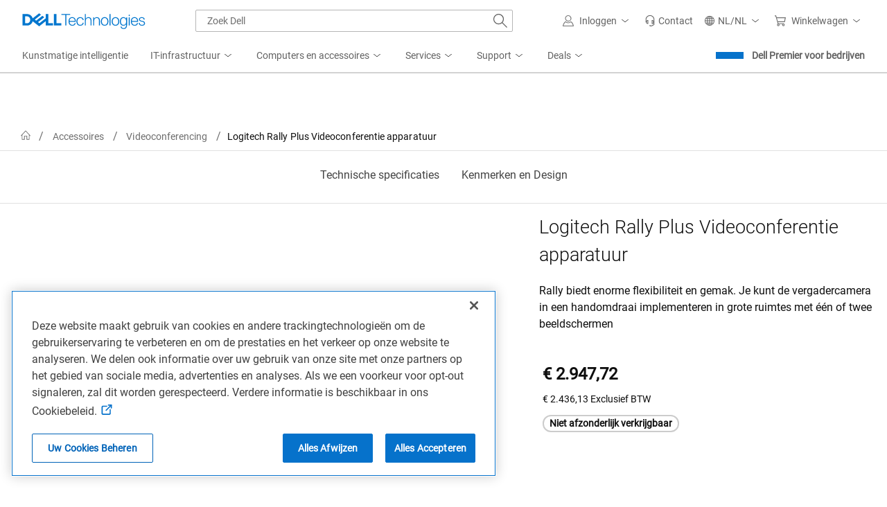

--- FILE ---
content_type: application/x-javascript;charset=utf-8
request_url: https://sm.dell.com/id?d_visid_ver=5.5.0&d_fieldgroup=A&mcorgid=4DD80861515CAB990A490D45%40AdobeOrg&mid=89492779133278965710895310342655859255&ts=1768901729501
body_size: 4
content:
{"mid":"89492779133278965710895310342655859255"}